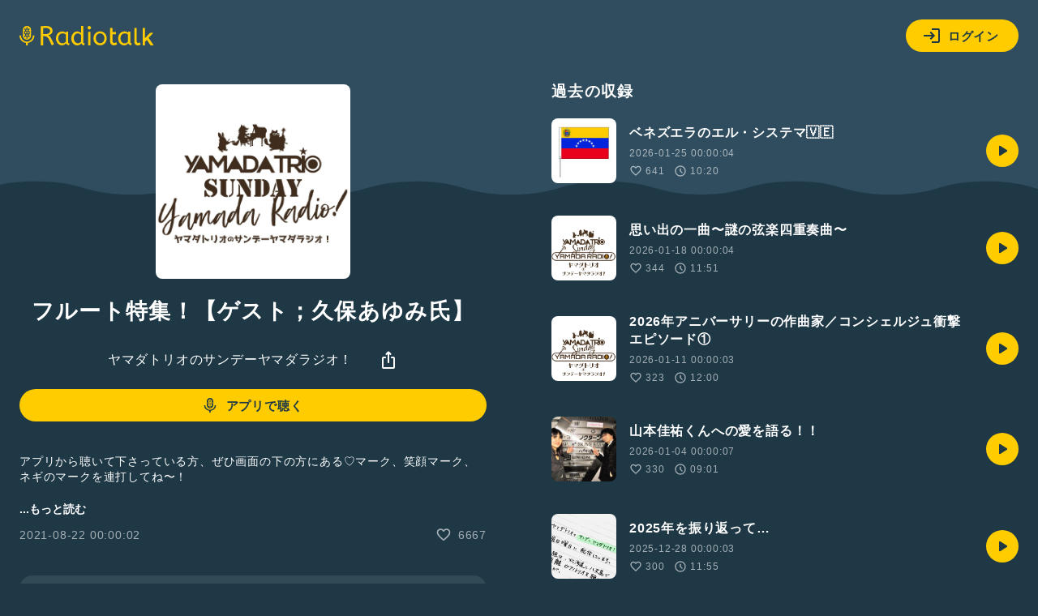

--- FILE ---
content_type: text/html; charset=UTF-8
request_url: https://radiotalk.jp/api/talks/627216
body_size: 2432
content:
{"id":627216,"title":"\u30d5\u30eb\u30fc\u30c8\u7279\u96c6\uff01\u3010\u30b2\u30b9\u30c8\uff1b\u4e45\u4fdd\u3042\u3086\u307f\u6c0f\u3011","description":"\u30a2\u30d7\u30ea\u304b\u3089\u8074\u3044\u3066\u4e0b\u3055\u3063\u3066\u3044\u308b\u65b9\u3001\u305c\u3072\u753b\u9762\u306e\u4e0b\u306e\u65b9\u306b\u3042\u308b\u2661\u30de\u30fc\u30af\u3001\u7b11\u9854\u30de\u30fc\u30af\u3001\u30cd\u30ae\u306e\u30de\u30fc\u30af\u3092\u9023\u6253\u3057\u3066\u306d\u301c\uff01\n\n\u25bc\u4e45\u4fdd\u3042\u3086\u307f\u3055\u3093\u306e\u304a\u6559\u5ba4\u300cSoNoRiTe\u30d5\u30eb\u30fc\u30c8\u6559\u5ba4\u300d\nhttps:\/\/4arx7.crayonsite.net\n\n\u25bc\u4ee5\u524d\u304a\u8a71\u3057\u305f\u30ed\u30b4\u539f\u6848\u304c\u307e\u3055\u304b\u306e\u30b0\u30c3\u30ba\u5316\u5b9f\u73fe\u3057\u307e\u3057\u305f\u3002\nhttps:\/\/suzuri.jp\/yamadatrio\n\n\ud83d\udc8c\u305f\u304f\u3055\u3093\u306e\u3054\u611f\u60f3\u3092\u304a\u5bc4\u305b\u4e0b\u3055\u308a\u3001\u307b\u3093\u3068\u3046\u306b\u3042\u308a\u304c\u3068\u3046\u3054\u3056\u3044\u307e\u3059\uff01\u304a\u6642\u9593\u306e\u95a2\u4fc2\u3067\u5168\u90e8\u306f\u3054\u7d39\u4ecb\u3067\u304d\u307e\u305b\u3093\u304c\u3001\u30e1\u30f3\u30d0\u30fc\u3067\u8aad\u307e\u305b\u3066\u3044\u305f\u3060\u3044\u3066\u304a\u308a\u307e\u3059\u3002\u3069\u3046\u305e\u304a\u6c17\u8efd\u306b\u304a\u9001\u308a\u304f\u3060\u3055\u3044\u266a\n\n\ud83c\udf81\u30ae\u30d5\u30c8(15\u5186\u304b\u3089)\u3092\u304a\u9001\u308a\u4e0b\u3055\u3063\u305f\u65b9\u306f\u3001\u5fc5\u305a\u304a\u540d\u524d\u3054\u7d39\u4ecb\u3057\u307e\u3059\uff01\u3044\u305f\u3060\u3044\u305f\u30ae\u30d5\u30c8\u306f\u3059\u3079\u3066\u30e4\u30de\u30c0\u30c8\u30ea\u30aa\u306e\u6b21\u56de\u30b3\u30f3\u30b5\u30fc\u30c8\u8cc7\u91d1\u306b\u81f4\u3057\u307e\u3059\ud83d\udc96\n\nhttps:\/\/yamadatrio.xyz\nhttps:\/\/instagram.com\/yamadatrio\n#\u30d4\u30a2\u30ce #\u30f4\u30a1\u30a4\u30aa\u30ea\u30f3 #\u30c1\u30a7\u30ed #\u30d4\u30a2\u30ce\u30c8\u30ea\u30aa #\u30af\u30e9\u30b7\u30c3\u30af #\u30b9\u30ba\u30ad\u30e1\u30bd\u30fc\u30c9 #suzukimethod #\u30d5\u30eb\u30fc\u30c8\n","descriptionHtml":"\u30a2\u30d7\u30ea\u304b\u3089\u8074\u3044\u3066\u4e0b\u3055\u3063\u3066\u3044\u308b\u65b9\u3001\u305c\u3072\u753b\u9762\u306e\u4e0b\u306e\u65b9\u306b\u3042\u308b\u2661\u30de\u30fc\u30af\u3001\u7b11\u9854\u30de\u30fc\u30af\u3001\u30cd\u30ae\u306e\u30de\u30fc\u30af\u3092\u9023\u6253\u3057\u3066\u306d\u301c\uff01<br \/>\n<br \/>\n\u25bc\u4e45\u4fdd\u3042\u3086\u307f\u3055\u3093\u306e\u304a\u6559\u5ba4\u300cSoNoRiTe\u30d5\u30eb\u30fc\u30c8\u6559\u5ba4\u300d<br \/>\n<a href=\"https:\/\/4arx7.crayonsite.net\" target=\"_blank\" rel=\"noopener noreferrer\">https:\/\/4arx7.crayonsite.net<\/a><br \/>\n<br \/>\n\u25bc\u4ee5\u524d\u304a\u8a71\u3057\u305f\u30ed\u30b4\u539f\u6848\u304c\u307e\u3055\u304b\u306e\u30b0\u30c3\u30ba\u5316\u5b9f\u73fe\u3057\u307e\u3057\u305f\u3002<br \/>\n<a href=\"https:\/\/suzuri.jp\/yamadatrio\" target=\"_blank\" rel=\"noopener noreferrer\">https:\/\/suzuri.jp\/yamadatrio<\/a><br \/>\n<br \/>\n\ud83d\udc8c\u305f\u304f\u3055\u3093\u306e\u3054\u611f\u60f3\u3092\u304a\u5bc4\u305b\u4e0b\u3055\u308a\u3001\u307b\u3093\u3068\u3046\u306b\u3042\u308a\u304c\u3068\u3046\u3054\u3056\u3044\u307e\u3059\uff01\u304a\u6642\u9593\u306e\u95a2\u4fc2\u3067\u5168\u90e8\u306f\u3054\u7d39\u4ecb\u3067\u304d\u307e\u305b\u3093\u304c\u3001\u30e1\u30f3\u30d0\u30fc\u3067\u8aad\u307e\u305b\u3066\u3044\u305f\u3060\u3044\u3066\u304a\u308a\u307e\u3059\u3002\u3069\u3046\u305e\u304a\u6c17\u8efd\u306b\u304a\u9001\u308a\u304f\u3060\u3055\u3044\u266a<br \/>\n<br \/>\n\ud83c\udf81\u30ae\u30d5\u30c8(15\u5186\u304b\u3089)\u3092\u304a\u9001\u308a\u4e0b\u3055\u3063\u305f\u65b9\u306f\u3001\u5fc5\u305a\u304a\u540d\u524d\u3054\u7d39\u4ecb\u3057\u307e\u3059\uff01\u3044\u305f\u3060\u3044\u305f\u30ae\u30d5\u30c8\u306f\u3059\u3079\u3066\u30e4\u30de\u30c0\u30c8\u30ea\u30aa\u306e\u6b21\u56de\u30b3\u30f3\u30b5\u30fc\u30c8\u8cc7\u91d1\u306b\u81f4\u3057\u307e\u3059\ud83d\udc96<br \/>\n<br \/>\n<a href=\"https:\/\/yamadatrio.xyz\" target=\"_blank\" rel=\"noopener noreferrer\">https:\/\/yamadatrio.xyz<\/a><br \/>\n<a href=\"https:\/\/instagram.com\/yamadatrio\" target=\"_blank\" rel=\"noopener noreferrer\">https:\/\/instagram.com\/yamadatrio<\/a><br \/>\n<a href=\"\/tags\/\u30d4\u30a2\u30ce\" data-category=\"tag\" data-label=\"talk\" data-value=\"\u30d4\u30a2\u30ce\" >#\u30d4\u30a2\u30ce<\/a> <a href=\"\/tags\/\u30f4\u30a1\u30a4\u30aa\u30ea\u30f3\" data-category=\"tag\" data-label=\"talk\" data-value=\"\u30f4\u30a1\u30a4\u30aa\u30ea\u30f3\" >#\u30f4\u30a1\u30a4\u30aa\u30ea\u30f3<\/a> <a href=\"\/tags\/\u30c1\u30a7\u30ed\" data-category=\"tag\" data-label=\"talk\" data-value=\"\u30c1\u30a7\u30ed\" >#\u30c1\u30a7\u30ed<\/a> <a href=\"\/tags\/\u30d4\u30a2\u30ce\u30c8\u30ea\u30aa\" data-category=\"tag\" data-label=\"talk\" data-value=\"\u30d4\u30a2\u30ce\u30c8\u30ea\u30aa\" >#\u30d4\u30a2\u30ce\u30c8\u30ea\u30aa<\/a> <a href=\"\/tags\/\u30af\u30e9\u30b7\u30c3\u30af\" data-category=\"tag\" data-label=\"talk\" data-value=\"\u30af\u30e9\u30b7\u30c3\u30af\" >#\u30af\u30e9\u30b7\u30c3\u30af<\/a> <a href=\"\/tags\/\u30b9\u30ba\u30ad\u30e1\u30bd\u30fc\u30c9\" data-category=\"tag\" data-label=\"talk\" data-value=\"\u30b9\u30ba\u30ad\u30e1\u30bd\u30fc\u30c9\" >#\u30b9\u30ba\u30ad\u30e1\u30bd\u30fc\u30c9<\/a> <a href=\"\/tags\/suzukimethod\" data-category=\"tag\" data-label=\"talk\" data-value=\"suzukimethod\" >#suzukimethod<\/a> <a href=\"\/tags\/\u30d5\u30eb\u30fc\u30c8\" data-category=\"tag\" data-label=\"talk\" data-value=\"\u30d5\u30eb\u30fc\u30c8\" >#\u30d5\u30eb\u30fc\u30c8<\/a><br \/>\n","imageUrl":"https:\/\/storage.radiotalk.jp\/u279358\/image\/talks\/20210820220020_ddaa.jpg","audioFileUrl":"","audioPlaytimeSeconds":721,"createdAt":"2021-08-22 00:00:02","programId":57935,"programTitle":"\u30e4\u30de\u30c0\u30c8\u30ea\u30aa\u306e\u30b5\u30f3\u30c7\u30fc\u30e4\u30de\u30c0\u30e9\u30b8\u30aa\uff01","isOfficialProgram":false,"userId":279358,"userName":"","tags":["\u30d4\u30a2\u30ce","\u30f4\u30a1\u30a4\u30aa\u30ea\u30f3","\u30c1\u30a7\u30ed","\u30d4\u30a2\u30ce\u30c8\u30ea\u30aa","\u30af\u30e9\u30b7\u30c3\u30af","\u30b9\u30ba\u30ad\u30e1\u30bd\u30fc\u30c9","\u30d5\u30eb\u30fc\u30c8","SuzukiMethod"],"tagDetails":[{"tag":"\u30d4\u30a2\u30ce","description":"","thumbnailImageUrl":"https:\/\/storage.googleapis.com\/radiotalk\/common\/images\/tag_thumbnail.png","backgroundImageUrl":"https:\/\/storage.googleapis.com\/radiotalk\/common\/images\/tag_background.png","posts":"1201\u4ef6","totalPlaytimes":"59563\u56de"},{"tag":"\u30f4\u30a1\u30a4\u30aa\u30ea\u30f3","description":"","thumbnailImageUrl":"https:\/\/storage.googleapis.com\/radiotalk\/common\/images\/tag_thumbnail.png","backgroundImageUrl":"https:\/\/storage.googleapis.com\/radiotalk\/common\/images\/tag_background.png","posts":"586\u4ef6","totalPlaytimes":"31421\u56de"},{"tag":"\u30c1\u30a7\u30ed","description":"","thumbnailImageUrl":"https:\/\/storage.googleapis.com\/radiotalk\/common\/images\/tag_thumbnail.png","backgroundImageUrl":"https:\/\/storage.googleapis.com\/radiotalk\/common\/images\/tag_background.png","posts":"288\u4ef6","totalPlaytimes":"20278\u56de"},{"tag":"\u30d4\u30a2\u30ce\u30c8\u30ea\u30aa","description":"","thumbnailImageUrl":"https:\/\/storage.googleapis.com\/radiotalk\/common\/images\/tag_thumbnail.png","backgroundImageUrl":"https:\/\/storage.googleapis.com\/radiotalk\/common\/images\/tag_background.png","posts":"152\u4ef6","totalPlaytimes":"11510\u56de"},{"tag":"\u30af\u30e9\u30b7\u30c3\u30af","description":"","thumbnailImageUrl":"https:\/\/storage.googleapis.com\/radiotalk\/common\/images\/tag_thumbnail.png","backgroundImageUrl":"https:\/\/storage.googleapis.com\/radiotalk\/common\/images\/tag_background.png","posts":"504\u4ef6","totalPlaytimes":"27806\u56de"},{"tag":"\u30b9\u30ba\u30ad\u30e1\u30bd\u30fc\u30c9","description":"","thumbnailImageUrl":"https:\/\/storage.googleapis.com\/radiotalk\/common\/images\/tag_thumbnail.png","backgroundImageUrl":"https:\/\/storage.googleapis.com\/radiotalk\/common\/images\/tag_background.png","posts":"155\u4ef6","totalPlaytimes":"13166\u56de"},{"tag":"\u30d5\u30eb\u30fc\u30c8","description":"","thumbnailImageUrl":"https:\/\/storage.googleapis.com\/radiotalk\/common\/images\/tag_thumbnail.png","backgroundImageUrl":"https:\/\/storage.googleapis.com\/radiotalk\/common\/images\/tag_background.png","posts":"519\u4ef6","totalPlaytimes":"15066\u56de"},{"tag":"SuzukiMethod","description":"","thumbnailImageUrl":"https:\/\/storage.googleapis.com\/radiotalk\/common\/images\/tag_thumbnail.png","backgroundImageUrl":"https:\/\/storage.googleapis.com\/radiotalk\/common\/images\/tag_background.png","posts":"295\u4ef6","totalPlaytimes":"19380\u56de"}],"totalPlayTimes":0,"totalReactions":6667}